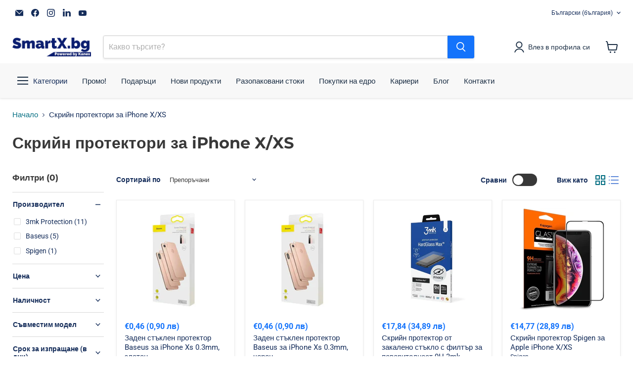

--- FILE ---
content_type: text/css
request_url: https://www.smartx.bg/cdn/shop/t/43/assets/megamenu.css?v=74285807563413973591751662462
body_size: 1615
content:
:root{--background: #ffffff;--secondary-background: #F8F8F8;--text-color: #152d5a;--border-color: #152d5a;--accent-color: #1473fb;--accent-color-lighter: #c4dcfe}@media screen and (min-width: 801px){.show_categories_menu{display:flex}}@media screen and (max-width: 800px){.custom_megamenu_wrapper{display:none}}.custom_megamenu_wrapper:hover .first_lvl.navigation-horizontal__dropdown{visibility:visible;opacity:1;display:block}.custom_megamenu_wrapper .first_lvl .navigation__dropdown-item.has-mega-menu{max-width:360px;width:100%;background-color:#fff}.custom_megamenu_wrapper .first_lvl.navigation-horizontal__dropdown .has-mega-menu:hover{background-color:var(--accent-color-lighter)}.custom_megamenu_wrapper .first_lvl.navigation-horizontal__dropdown>.navigation__dropdown-item>a{font-size:13px}.custom_megamenu_wrapper .first_lvl.navigation-horizontal__dropdown .has-mega-menu:hover .second_lvl{visibility:visible;opacity:1;pointer-events:auto}.custom_megamenu_wrapper .categories-nav-dropdown.active{visibility:visible;opacity:1;display:block}.custom_megamenu_wrapper .categories-nav-dropdown ul{list-style:none}.custom_megamenu_wrapper .categories-nav-dropdown .navigation__dropdown-item a{position:relative}.custom_megamenu_wrapper .categories-nav-dropdown .navigation__dropdown-item a .icon{position:absolute;margin-top:5px;right:15px;width:12px;height:12px}.custom_megamenu_wrapper .categories-nav-dropdown.second_lvl{top:0;left:360px!important;min-width:calc(100vw - 380px);pointer-events:none;border:none;min-height:auto;max-height:700px;overflow-y:auto;height:100%}.custom_megamenu_wrapper .categories-nav-dropdown.second_lvl .categories-megmenu-wrapper>ul{margin-right:30px}@media screen and (max-width: 1440px){.custom_megamenu_wrapper .categories-nav-dropdown.second_lvl .categories-megmenu-wrapper>ul{margin-right:15px}}@media screen and (max-width: 1124px){.custom_megamenu_wrapper .categories-nav-dropdown.second_lvl .categories-megmenu-wrapper>ul{margin-right:0}}.custom_megamenu_wrapper .categories-nav-dropdown.second_lvl .categories-megmenu-wrapper>ul{display:flex;flex-wrap:wrap;width:100%;margin-top:0;margin-bottom:auto}.custom_megamenu_wrapper .categories-nav-dropdown.second_lvl .categories-megmenu-wrapper>ul>.navigation__dropdown-item{width:25%;margin-bottom:30px}.custom_megamenu_wrapper .categories-nav-dropdown.second_lvl .categories-megmenu-wrapper>ul>.navigation__dropdown-item .navigation-horizontal__dropdown-link{padding:3px 30px;font-weight:400;transition:all .15s ease-in-out}@media screen and (max-width: 1440px){.custom_megamenu_wrapper .categories-nav-dropdown.second_lvl .categories-megmenu-wrapper>ul>.navigation__dropdown-item{width:33.33%}.custom_megamenu_wrapper .categories-nav-dropdown.second_lvl .categories-megmenu-wrapper>ul>.navigation__dropdown-item .navigation-horizontal__dropdown-link{padding:3px 15px}}@media screen and (max-width: 1024px){.custom_megamenu_wrapper .categories-nav-dropdown.second_lvl .categories-megmenu-wrapper>ul>.navigation__dropdown-item{width:50%;margin-bottom:15px}}.custom_megamenu_wrapper .categories-nav-dropdown.second_lvl .categories-megmenu-wrapper>ul>.navigation__dropdown-item .navigation-horizontal__dropdown-link{white-space:normal}.custom_megamenu_wrapper .navigation-horizontal__dropdown.third_lvl{display:block;position:relative;top:0;left:0;visibility:visible;opacity:1;border:0;padding:0}.custom_megamenu_wrapper .link_heading{font-weight:700!important;margin-bottom:0;font-size:14px}.custom_megamenu_wrapper .nav-dropdown-image-block{max-width:250px}@media screen and (max-width: 1440px){.custom_megamenu_wrapper .nav-dropdown-image-block{max-width:200px}}.custom_megamenu_wrapper .nav-dropdown-image-block a{display:block}.custom_megamenu_wrapper .nav-dropdown-image-block img{display:block;margin:0 auto}.custom_megamenu_wrapper .categories-megmenu-wrapper{display:flex;align-items:flex-end}@media screen and (max-width: 1124px){.custom_megamenu_wrapper .categories-megmenu-wrapper{flex-direction:column}}.custom_megamenu_wrapper .navigation__dropdown-item.without_link>.navigation-horizontal__dropdown-link{pointer-events:none}.navigation-sidebar__lists.sidebar_categories_menu .navigation__list{list-style:none;display:none;padding-left:15px}.navigation-sidebar__lists.sidebar_categories_menu .navigation-sidebar__item{margin:0}.navigation-sidebar__lists.sidebar_categories_menu .navigation-sidebar__item.active>.navigation-sidebar__link>.icon-dropdown-arrow{transform:rotate(180deg)}.navigation-sidebar__lists.sidebar_categories_menu .icon-dropdown-arrow{position:absolute;height:25px;width:25px;padding:5px;top:calc(50% - 14px);right:20px;transition:-webkit-transform .25s ease-in-out;transition:transform .25s ease-in-out}.navigation-sidebar__lists.sidebar_categories_menu .offset_block{position:relative;width:100%;padding-top:60px}.navigation-sidebar__lists.sidebar_categories_menu .navigation-sidebar__list>.navigation-sidebar__item.navigation__item--expandable{background:#407ac6}.navigation-sidebar__lists.sidebar_categories_menu .navigation-sidebar__list>.navigation-sidebar__item.navigation__item--expandable>.navigation__list{font-size:13px}.navigation-sidebar__lists.sidebar_categories_menu .navigation-sidebar__list>.navigation-sidebar__item.navigation__item--expandable>.navigation__list>.navigation-sidebar__item.navigation__item--expandable .navigation__list{font-size:12px;margin-left:-15px;padding-left:30px}.navigation-sidebar__lists.sidebar_categories_menu .navigation-sidebar__item{background:inherit;color:inherit}.navigation-horizontal{display:none}@media screen and (min-width: 801px){.navigation-horizontal{display:block;background:var(--secondary-background);color:var(--text-color);border-top:1px solid var(--border-color);text-align:center}.navigation-horizontal__list,.navigation-horizontal__dropdown,.dropdown-column__list{list-style:none;margin:0;padding:0}.navigation-horizontal__list-item{position:relative;display:inline-block}.navigation-horizontal__list-item .icon-dropdown-arrow{margin-left:8px;vertical-align:middle;width:12px;height:12px}.navigation-horizontal__list-item--static{position:static}.navigation-horizontal__dropdown-item .icon-dropdown-arrow-right{position:absolute;margin-top:5px;right:28px;width:12px;height:12px}.navigation-horizontal__list-link,.navigation-horizontal__dropdown-link{-webkit-user-select:none;-moz-user-select:none;-ms-user-select:none;user-select:none;color:var(--text-color)}.navigation-horizontal__list-link{display:flex!important;align-items:center;padding:20px 25px;transition:all .15s ease-in-out}.navigation-horizontal__dropdown-item{position:relative}.first_lvl.navigation-horizontal__dropdown{max-width:100vw;width:100%;background-color:transparent}.first_lvl.categories-nav-dropdown .navigation-horizontal__dropdown-link{width:100%;padding:7px 15px 7px 30px;display:flex;align-items:center;justify-content:space-between}.navigation-horizontal__dropdown-link svg{width:10px;height:10px;transform:rotate(-90deg)}.navigation-horizontal__list-link:hover,.navigation-horizontal__dropdown-link:hover,.navigation-horizontal__dropdown-item--active>.navigation-horizontal__dropdown-link{color:var(--accent-color)}.navigation-horizontal__list-link:hover .site-header-menu-toggle--button .toggle-icon--bar{background-color:var(--accent-color)}.navigation-horizontal__list-item--active>.navigation-horizontal__list-link{background:var(--background);color:var(--accent-color)}.navigation-horizontal__dropdown{visibility:hidden;position:absolute;top:100%;left:-1px;padding:30px 0 20px;background:var(--background);font-size:14px;text-align:left;opacity:0;transition:opacity .15s ease-in-out,visibility ease-in-out .15s;z-index:1000}.navigation-horizontal__dropdown .navigation-horizontal__dropdown{padding-top:20px;left:100%;top:-21px;border-top:1px solid var(--text-color);background:var(--secondary-background)}.navigation-horizontal__dropdown .navigation-horizontal__dropdown--left{left:auto;right:100%}.navigation-horizontal__dropdown-item--expandable>.navigation-horizontal__dropdown-link{margin-right:26px}.navigation-horizontal__list-item--active>.navigation-horizontal__list-link+.navigation-horizontal__dropdown,.navigation-horizontal__dropdown-item--active>.navigation-horizontal__dropdown-link+.navigation-horizontal__dropdown{visibility:visible;opacity:1;display:block}.navigation-horizontal__dropdown--mega{display:flex;width:100%;left:0;justify-content:center;padding:35px 30px;white-space:nowrap;border-bottom:5px solid var(--accent-color)}.navigation-horizontal__dropdown--mega-with-image{padding:40px 30px 35px 50px}.navigation-horizontal__image-container{display:inline-block;margin-right:15px;width:150px;font-size:0;-webkit-user-select:none;-moz-user-select:none;-ms-user-select:none;user-select:none}.navigation-horizontal__image{max-width:150px;max-height:150px;font-size:0}.dropdown-column{display:inline-block;padding:0 20px;vertical-align:top}.navigation-horizontal__dropdown--mega-with-image .dropdown-column{margin-top:10px}.dropdown-column__title{display:block;margin:0 0 8px;color:var(--heading-color);font-weight:var(--heading-font-weight);font-family:var(--heading-font-family);font-style:var(--heading-font-style);font-size:14px;line-height:14px;text-transform:uppercase}.dropdown-column__list-link{display:block;padding:6px 0}.dropdown-column__list-link:hover{color:var(--accent-color)}}@media screen and (min-width: 1025px){.navigation-horizontal__list-link{display:inline-block;padding:12px 15px 12px 0}.navigation-horizontal__dropdown--mega{padding:45px 40px}.navigation-horizontal__dropdown--mega-with-image{padding:50px 40px 45px 60px}.navigation-horizontal__image-container{width:175px}.navigation-horizontal__image{max-width:175px;max-height:175px}.dropdown-column{padding:0 30px}}.navigation-sidebar{position:fixed;display:flex;flex-direction:column;width:100%;max-width:390px;height:100%;z-index:15;overflow:hidden;background:var(--navigation-sidebar-background);color:var(--navigation-sidebar-color);font-size:15px;-webkit-text-size-adjust:none;text-transform:uppercase;transform:translate(-100%);transition:transform .15s ease-in-out}.navigation-sidebar--open{transform:translate(0)}.navigation-sidebar__header{display:table;position:relative;width:100%;background:var(--navigation-sidebar-background);top:0;z-index:1;font-size:22px;border-bottom:1px solid var(--navigation-sidebar-border)}.navigation-sidebar__search--mobile{padding:3px 25px;background:var(--navigation-sidebar-border);color:var(--navigation-sidebar-color);border-top:1px solid var(--navigation-sidebar-border);box-shadow:0 1px var(--navigation-sidebar-border),0 1px var(--navigation-sidebar-border) inset}.navigation-sidebar__search--mobile .icon-search{opacity:.6}.navigation-sidebar__search-form{display:inline-block}.navigation-sidebar__search-form .search__input{background:none;border:none;font-size:15px;color:rgba(var(--navigation-sidebar-color-rgb),.6)}.navigation-sidebar__search-form .search__input::-moz-placeholder{color:rgba(var(--navigation-sidebar-color-rgb),.6)}.navigation-sidebar__search-form .search__input:-ms-input-placeholder{color:rgba(var(--navigation-sidebar-color-rgb),.6)}.navigation-sidebar__search-form .search__input::placeholder{color:rgba(var(--navigation-sidebar-color-rgb),.6)}.navigation-sidebar__top{display:table}.navigation-sidebar__top a{display:table-cell;width:75px;height:100%;vertical-align:middle;text-align:center;line-height:0}.navigation-sidebar__current{display:table-cell;padding-left:28px;color:var(--navigation-sidebar-color);vertical-align:middle;font-size:16px}.navigation-sidebar__image{display:none}.navigation-sidebar__lists{position:relative;flex:1 0 auto;width:100%}.no-flexbox .navigation-sidebar__lists{height:100%}.flexboxtweener .navigation-sidebar__lists{height:auto}.navigation-sidebar__list{position:absolute;top:0;padding:0;margin:0;width:100%;height:100%;list-style:none;background:var(--navigation-sidebar-background);overflow:auto;-webkit-overflow-scrolling:touch;-ms-overflow-style:-ms-autohiding-scrollbar;transform:translate(100%);transition:transform .25s ease-in-out}.navigation-sidebar__list .icon-arrow-right{position:absolute;height:18px;width:18px;top:calc(50% - 9px);right:25px;transition:transform .25s ease-in-out}.navigation-sidebar__list:not(.navigation-sidebar__list--active){display:none}.navigation-sidebar--open .navigation-sidebar__list:not(.navigation-sidebar__list--active){display:block}.navigation-sidebar__list--active{transform:translate(0)}.navigation-sidebar__list--hidden{transform:translate(-100%)}.navigation-sidebar__header+.navigation-sidebar__list{border-top:1px solid var(--navigation-sidebar-border)}.navigation-sidebar__item--expandable>.navigation-sidebar__list{position:absolute;top:0;left:0}.navigation-sidebar__item{border-bottom:1px solid var(--navigation-sidebar-border);transition:background .25s ease-in-out}.navigation-sidebar__item:last-child{margin-bottom:70px}@supports (padding: max(0px)){.navigation-sidebar__item:last-child{margin-bottom:max(70px,env(safe-area-inset-bottom) + 70px)}}.navigation-sidebar__link{position:relative;display:block;padding:18px 25px}.navigation-sidebar__link:hover .icon-arrow-right{transform:translate(5px)}.navigation-sidebar__current-title,.navigation-sidebar__link-title{display:block}.navigation-sidebar__current-title{max-width:200px}@media screen and (min-width: 500px){.navigation-sidebar{max-width:325px;font-size:17px}.navigation-sidebar__current{font-size:20px}.navigation-sidebar__search--mobile{display:none}.navigation-sidebar__item:hover{background:var(--navigation-sidebar-border);color:var(--navigation-sidebar-color)}.navigation-sidebar__link{padding:20px 25px}}@media (min-height: 800px){.navigation-sidebar__image{display:table-row;width:100%;text-align:center;font-size:0}.navigation-sidebar__image img{width:100%;max-width:100%}.no-flexbox .navigation-sidebar__image{display:none}}
/*# sourceMappingURL=/cdn/shop/t/43/assets/megamenu.css.map?v=74285807563413973591751662462 */
